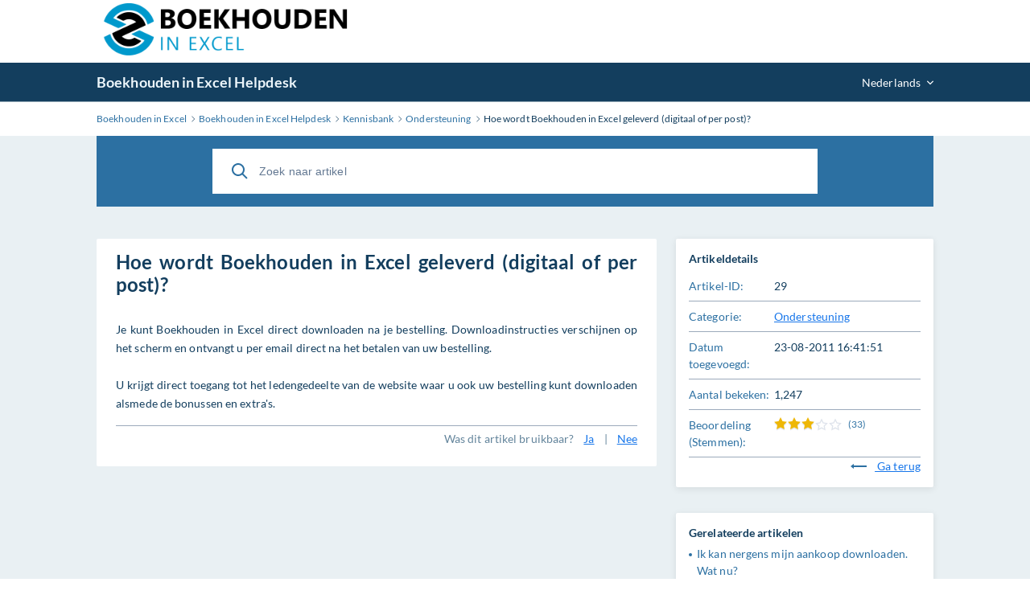

--- FILE ---
content_type: text/html; charset=utf-8
request_url: https://support.boekhoudeninexcel.nl/knowledgebase.php?article=29
body_size: 15214
content:
<!DOCTYPE html>
<html lang="en">

<head>
    <meta charset="utf-8" />
    <title>Hoe wordt Boekhouden in Excel geleverd (digitaal of per post)?</title>
    <meta http-equiv="X-UA-Compatible" content="IE=Edge" />
    <meta name="viewport" content="width=device-width,minimum-scale=1.0,maximum-scale=1.0" />
    <link rel="apple-touch-icon" sizes="180x180" href="./img/favicon/apple-touch-icon.png" />
    <link rel="icon" type="image/png" sizes="32x32" href="./img/favicon/favicon-32x32.png" />
    <link rel="icon" type="image/png" sizes="16x16" href="./img/favicon/favicon-16x16.png" />
    <link rel="manifest" href="./img/favicon/site.webmanifest" />
    <link rel="mask-icon" href="./img/favicon/safari-pinned-tab.svg" color="#5bbad5" />
    <link rel="shortcut icon" href="./img/favicon/favicon.ico" />
    <meta name="msapplication-TileColor" content="#2d89ef" />
    <meta name="msapplication-config" content="./img/favicon/browserconfig.xml" />
    <meta name="theme-color" content="#ffffff" />
    <meta name="format-detection" content="telephone=no" />
    <link rel="stylesheet" media="all" href="./theme/hesk3/customer/css/app.min.css?3.4.6" />
    <link rel="stylesheet" media="all" href="./theme/hesk3/customer/css/prism.css" />
    <script src="./theme/hesk3/customer/js/prism.js"></script>
    <!--[if IE]>
    <link rel="stylesheet" media="all" href="./theme/hesk3/customer/css/ie9.css" />
    <![endif]-->
    <!-- comments have been removed -->    <style>
            </style>
</head>

<body class="cust-help">
<div style="max-width: 1070px; width: 100%; margin: 0 auto; padding: 0 15px;">
<a href="https://www.boekhoudeninexcel.nl/"><img src="https://support.boekhoudeninexcel.nl/logo.png" width="320" height="72" alt="Boekhouden in Excel" border="0"></a>
</div><div class="wrapper">
    <main class="main">
        <header class="header">
            <div class="contr">
                <div class="header__inner">
                    <a href="https://support.boekhoudeninexcel.nl" class="header__logo">
                        Boekhouden in Excel Helpdesk                    </a>
                                            <div class="header__lang">
                            <form method="get" action="" style="margin:0;padding:0;border:0;white-space:nowrap;">
                                <div class="dropdown-select center out-close">
                                    <select name="language" onchange="this.form.submit()">
                                        <option value="English">English</option><option value="Nederlands" selected>Nederlands</option>                                    </select>
                                </div>
                                                                    <input type="hidden" name="article"
                                           value="29">
                                                            </form>
                        </div>
                                    </div>
            </div>
        </header>
        <div class="breadcrumbs">
            <div class="contr">
                <div class="breadcrumbs__inner">
                    <a href="https://www.boekhoudeninexcel.nl">
                        <span>Boekhouden in Excel</span>
                    </a>
                    <svg class="icon icon-chevron-right">
                        <use xlink:href="./theme/hesk3/customer/img/sprite.svg#icon-chevron-right"></use>
                    </svg>
                    <a href="https://support.boekhoudeninexcel.nl">
                        <span>Boekhouden in Excel Helpdesk</span>
                    </a>
                    <svg class="icon icon-chevron-right">
                        <use xlink:href="./theme/hesk3/customer/img/sprite.svg#icon-chevron-right"></use>
                    </svg>
                                        <a href="knowledgebase.php">
                        <span>Kennisbank</span>
                    </a>
                    <svg class="icon icon-chevron-right">
                        <use xlink:href="./theme/hesk3/customer/img/sprite.svg#icon-chevron-right"></use>
                    </svg>
                                        <a href="knowledgebase.php?category=2">
                        <span>Ondersteuning</span>
                    </a>
                    <svg class="icon icon-chevron-right">
                        <use xlink:href="./theme/hesk3/customer/img/sprite.svg#icon-chevron-right"></use>
                    </svg>
                    <div class="last">Hoe wordt Boekhouden in Excel geleverd (digitaal of per post)?</div>
                </div>
            </div>
        </div>
        <div class="main__content">
            <div class="contr">
                <div class="help-search">
                            <form action="knowledgebase.php" method="get" style="display: inline; margin: 0;" name="searchform">
            <div class="search__form">
                <div class="form-group">
                    <button class="btn search__submit">
                        <svg class="icon icon-search">
                            <use xlink:href="./theme/hesk3/customer/img/sprite.svg#icon-search"></use>
                        </svg>
                    </button>
                    <input id="kb_search" name="search" class="form-control" type="text" placeholder="Zoek naar artikel">
                                    </div>
                <div class="kb-suggestions boxed">
                    <h6>Aanbevolen artikelen:</h6>
                    <ul id="kb-suggestion-list" class="type--list">
                    </ul>
                </div>
            </div>
        </form>
                    </div>
                <div class="ticket ticket--article">
                    <div class="ticket__body">
                        <article class="ticket__body_block naked">
                            <h1>Hoe wordt Boekhouden in Excel geleverd (digitaal of per post)?</h1>
                            <div class="block--description browser-default">
                                Je kunt Boekhouden in Excel direct downloaden na je bestelling. Downloadinstructies verschijnen op het scherm en ontvangt u per email direct na het betalen van uw bestelling.<br />
<br />
U krijgt direct toegang tot het ledengedeelte van de website waar u ook uw bestelling kunt downloaden alsmede de bonussen en extra's.                            </div>
                                                        <div id="rate-me" class="ticket__block-footer">
                                <span>Was dit artikel bruikbaar?</span>
                                <a href="javascript:" onclick="HESK_FUNCTIONS.rate('rate_kb.php?rating=5&amp;id=29','article-rating');document.getElementById('rate-me').innerHTML='Bedankt voor je beoordeling';" class="link" rel="nofollow">
                                    Ja                                </a>
                                <span>|</span>
                                <a href="javascript:" onclick="HESK_FUNCTIONS.rate('rate_kb.php?rating=1&amp;id=29','article-rating');document.getElementById('rate-me').innerHTML='Bedankt voor je beoordeling';" class="link" rel="nofollow">
                                    Nee                                </a>
                            </div>
                                                    </article>
                    </div>
                    <div class="ticket__params">
                        <section class="params--block details">
                            <h4 class="accordion-title">
                                <span>Artikeldetails</span>
                            </h4>
                            <div class="accordion-body">
                                <div class="row">
                                    <div class="title">Artikel-ID:</div>
                                    <div class="value">29</div>
                                </div>
                                <div class="row">
                                    <div class="title">Categorie:</div>
                                    <div class="value">
                                        <a href="knowledgebase.php?category=2" class="link">
                                            Ondersteuning                                        </a>
                                    </div>
                                </div>
                                                                    <div class="row">
                                        <div class="title">Datum toegevoegd:</div>
                                        <div class="value">23-08-2011 16:41:51</div>
                                    </div>
                                                                <div class="row">
                                    <div class="title">
                                        Aantal bekeken:
                                    </div>
                                    <div class="value">
                                        1,247                                    </div>
                                </div>
                                                                <div class="row">
                                    <div class="title">
                                        Beoordeling                                         (Stemmen):
                                    </div>
                                    <div class="value">
                                        <div id="article-rating" class="rate">
                                            
    <div class="star-rate rate-30">
        <svg class="icon icon-star-stroke">
            <use xlink:href="./img/sprite.svg#icon-star-stroke"></use>
        </svg>
        <div class="star-filled">
            <svg class="icon icon-star-filled">
                <use xlink:href="./img/sprite.svg#icon-star-filled"></use>
            </svg>
        </div>
    </div>                                             <span class="lightgrey">(33)</span>                                        </div>
                                    </div>
                                </div>
                                                                <div style="text-align:right">
                                    <a href="javascript:history.go(-1)" class="link">
                                        <svg class="icon icon-back go-back">
                                            <use xlink:href="./theme/hesk3/customer/img/sprite.svg#icon-back"></use>
                                        </svg>
                                        Ga terug                                    </a>
                                </div>
                            </div>
                        </section>
                                                <section class="params--block">
                            <h4 class="accordion-title">
                                <span>Gerelateerde artikelen</span>
                            </h4>
                            <div class="accordion-body">
                                <ul class="list">
                                                                        <li>
                                        <a href="knowledgebase.php?article=136">
                                            Ik kan nergens mijn aankoop downloaden. Wat nu?                                        </a>
                                    </li>
                                                                        <li>
                                        <a href="knowledgebase.php?article=94">
                                            Hoe kan ik mijn account upgraden naar Premium of Ultimate?                                        </a>
                                    </li>
                                                                        <li>
                                        <a href="knowledgebase.php?article=24">
                                            Hoe bekijk ik een grootboek / grootboekkaart / mutatiekaart?                                        </a>
                                    </li>
                                                                        <li>
                                        <a href="knowledgebase.php?article=130">
                                            De keuzelijst (dropdown) met grootboekrekeningen is leeg. En nu?                                        </a>
                                    </li>
                                                                        <li>
                                        <a href="knowledgebase.php?article=121">
                                            Hoe werkt de activering van Boekhouden in Excel?                                        </a>
                                    </li>
                                                                    </ul>
                            </div>
                        </section>
                                            </div>
                </div>
                <div class="divider"></div>
            </div>
        </div>
    </main>
</div>
<br>
<center style="font-size: 14px; padding-bottom: 20px; background-color:#e9f0f3">(C) Copyright 2011-2021, Boekhouden in Excel, Alle rechten voorbehouden, KvK 08131097, BTW NL001381492B08. Contact: info@boekhoudeninexcel.nl</center><script src="./theme/hesk3/customer/js/jquery-3.5.1.min.js"></script>
<script src="./theme/hesk3/customer/js/hesk_functions.js?3.4.6"></script>
    <script>
        var noArticlesFoundText = "Niets gevonden";

        $(document).ready(function() {
            HESK_FUNCTIONS.getKbSearchSuggestions($('#kb_search'), function(data) {
                $('.kb-suggestions').show();
                var $suggestionList = $('#kb-suggestion-list');
                $suggestionList.html('');
                var format = '<a href="knowledgebase.php?article={0}" class="suggest-preview">' +
                    '<div class="icon-in-circle">' +
                    '<svg class="icon icon-knowledge">' +
                    '<use xlink:href="./theme/hesk3/customer/img/sprite.svg#icon-knowledge"></use>' +
                    '</svg>' +
                    '</div>' +
                    '<div class="suggest-preview__text">' +
                    '<p class="suggest-preview__title">{1}</p>' +
                    '<p>{2}</p>' +
                    '</div>' +
                    '</a>';
                var results = false;
                $.each(data, function() {
                    results = true;
                    $('#kb-suggestion-list').append(format.replace('{0}', this.id).replace('{1}', this.subject).replace('{2}', this.contentPreview));
                });

                if (!results) {
                    $suggestionList.append('<li class="no-articles-found">' + noArticlesFoundText + '</li>');
                }
            });
        });
    </script>
    <script src="./theme/hesk3/customer/js/svg4everybody.min.js"></script>
<script src="./theme/hesk3/customer/js/selectize.min.js"></script>
<script src="./theme/hesk3/customer/js/app.min.js?3.4.6"></script>
</body>
</html>
